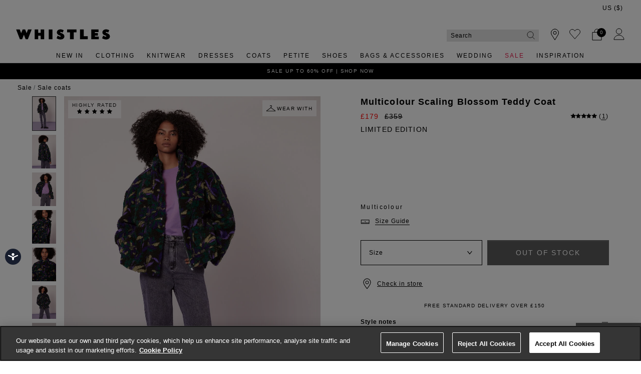

--- FILE ---
content_type: text/javascript; charset=utf-8
request_url: https://e.cquotient.com/recs/bdch-WH-UK/viewed-recently?callback=CQuotient._callback2&_=1769070256335&_device=mac&userId=&cookieId=abFQfVRKd9j6J9mz292OinSlxg&emailId=&anchors=id%3A%3Ascaling-blossom-teddy-coat-50124%7C%7Csku%3A%3A%7C%7Ctype%3A%3Avgroup%7C%7Calt_id%3A%3Ascaling-blossom-teddy-coat-35651&slotId=pdp-dynamic-recently-viewed&slotConfigId=recently-viewed-uat-20200220&slotConfigTemplate=slots%2Frecommendation%2FproductDetailsProductsListCarouselGlide.isml&ccver=1.03&realm=BDCH&siteId=WH-UK&instanceType=prd&v=v3.1.3&json=%7B%22userId%22%3A%22%22%2C%22cookieId%22%3A%22abFQfVRKd9j6J9mz292OinSlxg%22%2C%22emailId%22%3A%22%22%2C%22anchors%22%3A%5B%7B%22id%22%3A%22scaling-blossom-teddy-coat-50124%22%2C%22sku%22%3A%22%22%2C%22type%22%3A%22vgroup%22%2C%22alt_id%22%3A%22scaling-blossom-teddy-coat-35651%22%7D%5D%2C%22slotId%22%3A%22pdp-dynamic-recently-viewed%22%2C%22slotConfigId%22%3A%22recently-viewed-uat-20200220%22%2C%22slotConfigTemplate%22%3A%22slots%2Frecommendation%2FproductDetailsProductsListCarouselGlide.isml%22%2C%22ccver%22%3A%221.03%22%2C%22realm%22%3A%22BDCH%22%2C%22siteId%22%3A%22WH-UK%22%2C%22instanceType%22%3A%22prd%22%2C%22v%22%3A%22v3.1.3%22%7D
body_size: 78
content:
/**/ typeof CQuotient._callback2 === 'function' && CQuotient._callback2({"viewed-recently":{"displayMessage":"viewed-recently","recs":[],"recoUUID":"f9a6f45b-7029-4013-a857-d6e76b404441"}});

--- FILE ---
content_type: text/javascript; charset=utf-8
request_url: https://e.cquotient.com/recs/bdch-WH-UK/you-might-like?callback=CQuotient._callback1&_=1769070256334&_device=mac&userId=&cookieId=abFQfVRKd9j6J9mz292OinSlxg&emailId=&anchors=id%3A%3Ascaling-blossom-teddy-coat-50124%7C%7Csku%3A%3A%7C%7Ctype%3A%3Avgroup%7C%7Calt_id%3A%3Ascaling-blossom-teddy-coat-35651&slotId=pdp-dynamic-recommendations&slotConfigId=You%20might%20like&slotConfigTemplate=slots%2Frecommendation%2FproductDetailsProductsListCarouselGlide.isml&ccver=1.03&realm=BDCH&siteId=WH-UK&instanceType=prd&v=v3.1.3&json=%7B%22userId%22%3A%22%22%2C%22cookieId%22%3A%22abFQfVRKd9j6J9mz292OinSlxg%22%2C%22emailId%22%3A%22%22%2C%22anchors%22%3A%5B%7B%22id%22%3A%22scaling-blossom-teddy-coat-50124%22%2C%22sku%22%3A%22%22%2C%22type%22%3A%22vgroup%22%2C%22alt_id%22%3A%22scaling-blossom-teddy-coat-35651%22%7D%5D%2C%22slotId%22%3A%22pdp-dynamic-recommendations%22%2C%22slotConfigId%22%3A%22You%20might%20like%22%2C%22slotConfigTemplate%22%3A%22slots%2Frecommendation%2FproductDetailsProductsListCarouselGlide.isml%22%2C%22ccver%22%3A%221.03%22%2C%22realm%22%3A%22BDCH%22%2C%22siteId%22%3A%22WH-UK%22%2C%22instanceType%22%3A%22prd%22%2C%22v%22%3A%22v3.1.3%22%7D
body_size: 75
content:
/**/ typeof CQuotient._callback1 === 'function' && CQuotient._callback1({"you-might-like":{"displayMessage":"you-might-like","recs":[],"recoUUID":"65e1cb23-a710-4a0d-9901-fc26fc5b23be"}});

--- FILE ---
content_type: text/javascript; charset=utf-8
request_url: https://p.cquotient.com/pebble?tla=bdch-WH-UK&activityType=viewProduct&callback=CQuotient._act_callback0&cookieId=abFQfVRKd9j6J9mz292OinSlxg&userId=&emailId=&product=id%3A%3Ascaling-blossom-teddy-coat-50124%7C%7Csku%3A%3A%7C%7Ctype%3A%3Avgroup%7C%7Calt_id%3A%3Ascaling-blossom-teddy-coat-35651&realm=BDCH&siteId=WH-UK&instanceType=prd&locale=en&referrer=&currentLocation=https%3A%2F%2Fwww.whistles.com%2Fproduct%2Fscaling-blossom-teddy-coat-35651.html&ls=true&_=1769070256330&v=v3.1.3&fbPixelId=__UNKNOWN__&json=%7B%22cookieId%22%3A%22abFQfVRKd9j6J9mz292OinSlxg%22%2C%22userId%22%3A%22%22%2C%22emailId%22%3A%22%22%2C%22product%22%3A%7B%22id%22%3A%22scaling-blossom-teddy-coat-50124%22%2C%22sku%22%3A%22%22%2C%22type%22%3A%22vgroup%22%2C%22alt_id%22%3A%22scaling-blossom-teddy-coat-35651%22%7D%2C%22realm%22%3A%22BDCH%22%2C%22siteId%22%3A%22WH-UK%22%2C%22instanceType%22%3A%22prd%22%2C%22locale%22%3A%22en%22%2C%22referrer%22%3A%22%22%2C%22currentLocation%22%3A%22https%3A%2F%2Fwww.whistles.com%2Fproduct%2Fscaling-blossom-teddy-coat-35651.html%22%2C%22ls%22%3Atrue%2C%22_%22%3A1769070256330%2C%22v%22%3A%22v3.1.3%22%2C%22fbPixelId%22%3A%22__UNKNOWN__%22%7D
body_size: 474
content:
/**/ typeof CQuotient._act_callback0 === 'function' && CQuotient._act_callback0([{"k":"__cq_uuid","v":"abFQfVRKd9j6J9mz292OinSlxg","m":34128000},{"k":"__cq_bc","v":"%7B%22bdch-WH-UK%22%3A%5B%7B%22id%22%3A%22scaling-blossom-teddy-coat-50124%22%2C%22type%22%3A%22vgroup%22%2C%22alt_id%22%3A%22scaling-blossom-teddy-coat-35651%22%7D%5D%7D","m":2592000},{"k":"__cq_seg","v":"0~0.00!1~0.00!2~0.00!3~0.00!4~0.00!5~0.00!6~0.00!7~0.00!8~0.00!9~0.00","m":2592000}]);